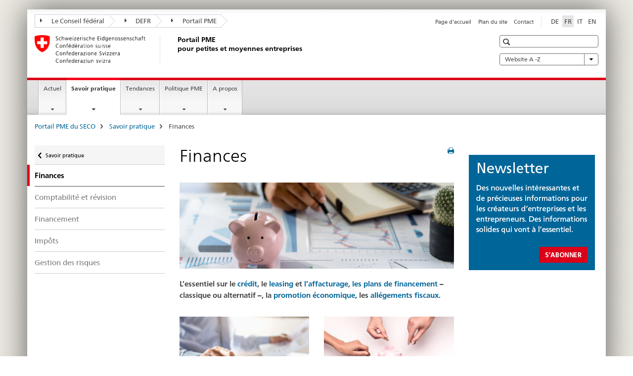

--- FILE ---
content_type: text/html;charset=utf-8
request_url: https://www.kmu.admin.ch/kmu/fr/home/savoir-pratique/finances.html
body_size: 12146
content:

<!DOCTYPE HTML>
<!--[if lt IE 7 ]> <html lang="fr" class="no-js ie6 oldie"> <![endif]-->
<!--[if IE 7 ]> <html lang="fr" class="no-js ie7 oldie"> <![endif]-->
<!--[if IE 8 ]> <html lang="fr" class="no-js ie8 oldie"> <![endif]-->
<!--[if IE 9 ]> <html lang="fr" class="no-js ie9"> <![endif]-->
<!--[if gt IE 9 ]><!--><html lang="fr" class="no-js no-ie"> <!--<![endif]-->


    
<head>
    
    


	
	
		<title>Finances</title>
	
	


<meta charset="utf-8" />
<meta http-equiv="X-UA-Compatible" content="IE=edge" />
<meta name="viewport" content="width=device-width, initial-scale=1.0" />
<meta http-equiv="cleartype" content="on" />


	<meta name="msapplication-TileColor" content="#ffffff"/>
	<meta name="msapplication-TileImage" content="/etc/designs/core/frontend/guidelines/img/ico/mstile-144x144.png"/>
	<meta name="msapplication-config" content="/etc/designs/core/frontend/guidelines/img/ico/browserconfig.xml"/>



	
		<meta name="description" content="L’essentiel sur le crédit, le leasing et l’affacturage, les plans de financement – classique ou alternatif –, la promotion économique, les allégements fiscaux." />
	
	


	<meta name="keywords" content="financement, finances, promotion économique, crédit" />



	<meta name="google-site-verification" content="PM8whpCSn0ynG55rr-lfP3jyKlAEyrhYHl8oUOoLR80" />


<meta name="language" content="fr" />
<meta name="author" content="Portail PME" />




	<!-- current page in other languages -->
	
		<link rel="alternate" type="text/html" href="/kmu/de/home/praktisches-wissen/finanzielles.html" hreflang="de" lang="de"/>
	
		<link rel="alternate" type="text/html" href="/kmu/en/home/concrete-know-how/finances.html" hreflang="en" lang="en"/>
	
		<link rel="alternate" type="text/html" href="/kmu/it/home/consigli-pratici/questioni-finanziarie.html" hreflang="it" lang="it"/>
	
		<link rel="alternate" type="text/html" href="/kmu/fr/home/savoir-pratique/finances.html" hreflang="fr" lang="fr"/>
	




	<meta name="twitter:card" content="summary"/>
	
	
		<meta property="og:url" content="https://www.kmu.admin.ch/kmu/fr/home/savoir-pratique/finances.html"/>
	
	<meta property="og:type" content="article"/>
	
		<meta property="og:title" content="Finances"/>
	
	
		<meta property="og:description" content="Pour tout savoir sur le crédit, le leasing et l’affacturage, les plans de financement – classique ou alternatif–, la promotion économique, les allégements fiscaux, ainsi que la gestion des risques."/>
	
	






    









	<!--style type="text/css" id="antiClickjack">body{display:none !important;}</style-->
	<script type="text/javascript">

		var styleElement = document.createElement('STYLE');
		styleElement.setAttribute('id', 'antiClickjack');
		styleElement.setAttribute('type', 'text/css');
		styleElement.innerHTML = 'body {display:none !important;}';
		document.getElementsByTagName('HEAD')[0].appendChild(styleElement);

		if (self === top) {
			var antiClickjack = document.getElementById("antiClickjack");
			antiClickjack.parentNode.removeChild(antiClickjack);
		} else {
			top.location = self.location;
		}
	</script>




<script src="/etc.clientlibs/clientlibs/granite/jquery.min.js"></script>
<script src="/etc.clientlibs/clientlibs/granite/utils.min.js"></script>



	<script>
		Granite.I18n.init({
			locale: "fr",
			urlPrefix: "/libs/cq/i18n/dict."
		});
	</script>



	<link rel="stylesheet" href="/etc/designs/core/frontend/guidelines.min.css" type="text/css">

	<link rel="stylesheet" href="/etc/designs/core/frontend/modules.min.css" type="text/css">

	
	<link rel="shortcut icon" href="/etc/designs/core/frontend/guidelines/img/ico/favicon.ico">
	<link rel="apple-touch-icon" sizes="57x57" href="/etc/designs/core/frontend/guidelines/img/ico/apple-touch-icon-57x57.png"/>
	<link rel="apple-touch-icon" sizes="114x114" href="/etc/designs/core/frontend/guidelines/img/ico/apple-touch-icon-114x114.png"/>
	<link rel="apple-touch-icon" sizes="72x72" href="/etc/designs/core/frontend/guidelines/img/ico/apple-touch-icon-72x72.png"/>
	<link rel="apple-touch-icon" sizes="144x144" href="/etc/designs/core/frontend/guidelines/img/ico/apple-touch-icon-144x144.png"/>
	<link rel="apple-touch-icon" sizes="60x60" href="/etc/designs/core/frontend/guidelines/img/ico/apple-touch-icon-60x60.png"/>
	<link rel="apple-touch-icon" sizes="120x120" href="/etc/designs/core/frontend/guidelines/img/ico/apple-touch-icon-120x120.png"/>
	<link rel="apple-touch-icon" sizes="76x76" href="/etc/designs/core/frontend/guidelines/img/ico/apple-touch-icon-76x76.png"/>
	<link rel="icon" type="image/png" href="/etc/designs/core/frontend/guidelines/img/ico/favicon-96x96.png" sizes="96x96"/>
	<link rel="icon" type="image/png" href="/etc/designs/core/frontend/guidelines/img/ico/favicon-16x16.png" sizes="16x16"/>
	<link rel="icon" type="image/png" href="/etc/designs/core/frontend/guidelines/img/ico/favicon-32x32.png" sizes="32x32"/>





	
	
	
		<script src="/dam/kmu/gtm/gtmheader.js"></script>
	
	



	<!--[if lt IE 9]>
		<script src="https://cdnjs.cloudflare.com/polyfill/v2/polyfill.js?version=4.8.0"></script>
	<![endif]-->



    



    
        

	

    

</head>


    

<body class="mod mod-layout   skin-layout-template-contentpage">

<div class="mod mod-contentpage">
<ul class="access-keys" role="navigation">
    <li><a href="/kmu/fr/home.html" accesskey="0">Homepage</a></li>
    
    <li><a href="#main-navigation" accesskey="1">Main navigation</a></li>
    
    
    <li><a href="#content" accesskey="2">Content area</a></li>
    
    
    <li><a href="#site-map" accesskey="3">Sitemap</a></li>
    
    
    <li><a href="#search-field" accesskey="4">Search</a></li>
    
</ul>
</div>

<!-- begin: container -->
<div class="container container-main">

    


<header style="background-size: cover; background-image:" role="banner">
	

	<div class="clearfix">
		
			


	



	<nav class="navbar treecrumb pull-left">

		
		
			<h2 class="sr-only">Portail PME</h2>
		

		
			
				<ul class="nav navbar-nav">
				

						

						
						<li class="dropdown">
							
							
								
									<a id="federalAdministration-dropdown" href="#" aria-label="Le Conseil fédéral" class="dropdown-toggle" data-toggle="dropdown"><span class="icon icon--right"></span> Le Conseil fédéral</a>
								
								
							

							
								
								<ul class="dropdown-menu" role="menu" aria-labelledby="federalAdministration-dropdown">
									
										
										<li class="dropdown-header">
											
												
													<a href="https://www.admin.ch/gov/fr/accueil.html" aria-label="Le conseil fédéral admin.ch " target="_blank" title="">Le conseil fédéral admin.ch </a>
												
												
											

											
											
												
													<ul>
														<li>
															
																
																
																
																	<a href="https://www.bk.admin.ch/bk/fr/home.html" aria-label="ChF: Chancellerie fédérale" target="_blank" title=""> ChF: Chancellerie fédérale</a>
																
															
														</li>
													</ul>
												
											
												
													<ul>
														<li>
															
																
																
																
																	<a href="http://www.eda.admin.ch/eda/fr/home.html" aria-label="DFAE: Département fédéral des affaires étrangères" target="_blank" title=""> DFAE: Département fédéral des affaires étrangères</a>
																
															
														</li>
													</ul>
												
											
												
													<ul>
														<li>
															
																
																
																
																	<a href="https://www.edi.admin.ch/edi/fr/home.html" aria-label="DFI: Département fédéral de l&#39;intérieur" target="_blank" title=""> DFI: Département fédéral de l&#39;intérieur</a>
																
															
														</li>
													</ul>
												
											
												
													<ul>
														<li>
															
																
																
																
																	<a href="http://www.ejpd.admin.ch/content/ejpd/fr/home.html" aria-label="DFJP: Département fédéral de justice et police" target="_blank" title=""> DFJP: Département fédéral de justice et police</a>
																
															
														</li>
													</ul>
												
											
												
													<ul>
														<li>
															
																
																
																
																	<a href="https://www.vbs.admin.ch/fr" aria-label="DDPS: Département fédéral de la défense, de la protection de la population et des sports" target="_blank" title=""> DDPS: Département fédéral de la défense, de la protection de la population et des sports</a>
																
															
														</li>
													</ul>
												
											
												
													<ul>
														<li>
															
																
																
																
																	<a href="https://www.efd.admin.ch/efd/fr/home.html" aria-label="DFF: Département fédéral des finances" target="_blank" title=""> DFF: Département fédéral des finances</a>
																
															
														</li>
													</ul>
												
											
												
													<ul>
														<li>
															
																
																
																
																	<a href="https://www.wbf.admin.ch/wbf/fr/home.html" aria-label="DEFR: Département fédéral de l&#39;économie, de la formation et de la recherche" target="_blank" title=""> DEFR: Département fédéral de l&#39;économie, de la formation et de la recherche</a>
																
															
														</li>
													</ul>
												
											
												
													<ul>
														<li>
															
																
																
																
																	<a href="https://www.uvek.admin.ch/uvek/fr/home.html" aria-label="DETEC: Département fédéral de l&#39;environnement, des transports, de l&#39;énergie et de la communication" target="_blank" title=""> DETEC: Département fédéral de l&#39;environnement, des transports, de l&#39;énergie et de la communication</a>
																
															
														</li>
													</ul>
												
											
										</li>
									
								</ul>
							
						</li>
					

						

						
						<li class="dropdown">
							
							
								
									<a id="departement-dropdown" href="#" aria-label="DEFR" class="dropdown-toggle" data-toggle="dropdown"><span class="icon icon--right"></span> DEFR</a>
								
								
							

							
								
								<ul class="dropdown-menu" role="menu" aria-labelledby="departement-dropdown">
									
										
										<li class="dropdown-header">
											
												
													<a href="https://www.wbf.admin.ch/wbf/fr/home.html" aria-label="DEFR: Département fédéral de l&#39;économie, de la formation et de la recherche" target="_blank" title="">DEFR: Département fédéral de l&#39;économie, de la formation et de la recherche</a>
												
												
											

											
											
												
													<ul>
														<li>
															
																
																
																
																	<a href="https://www.konsum.admin.ch/bfk/fr/home.html" aria-label="BFC: Bureau fédéral de la consommation" target="_blank" title=""> BFC: Bureau fédéral de la consommation</a>
																
															
														</li>
													</ul>
												
											
												
													<ul>
														<li>
															
																
																
																
																	<a href="https://www.blw.admin.ch/blw/fr/home.html" aria-label="OFAG: Office fédéral de l&#39;agriculture" target="_blank" title=""> OFAG: Office fédéral de l&#39;agriculture</a>
																
															
														</li>
													</ul>
												
											
												
													<ul>
														<li>
															
																
																
																
																	<a href="https://www.bwo.admin.ch/bwo/fr/home.html" aria-label="OFL: Office fédéral du logement" target="_blank" title=""> OFL: Office fédéral du logement</a>
																
															
														</li>
													</ul>
												
											
												
													<ul>
														<li>
															
																
																
																
																	<a href="https://www.innosuisse.ch/inno/fr/home.html" aria-label="Innosuisse - Agence suisse pour l&#39;encouragement de l&#39;innovation" target="_blank" title=""> Innosuisse - Agence suisse pour l&#39;encouragement de l&#39;innovation</a>
																
															
														</li>
													</ul>
												
											
												
													<ul>
														<li>
															
																
																
																
																	<a href="https://www.preisueberwacher.admin.ch/pue/fr/home.html" aria-label="SPR: Surveillance des prix" target="_blank" title=""> SPR: Surveillance des prix</a>
																
															
														</li>
													</ul>
												
											
												
													<ul>
														<li>
															
																
																
																
																	<a href="https://www.sbfi.admin.ch/sbfi/fr/home.html" aria-label="SEFRI: Secrétariat d&#39;Etat à la formation, à la recherche et à l&#39;innovation" target="_blank" title=""> SEFRI: Secrétariat d&#39;Etat à la formation, à la recherche et à l&#39;innovation</a>
																
															
														</li>
													</ul>
												
											
												
													<ul>
														<li>
															
																
																
																
																	<a href="https://www.seco.admin.ch/seco/fr/home.html" aria-label="SECO: Secrétariat d&#39;Etat à l&#39;économie" target="_blank" title=""> SECO: Secrétariat d&#39;Etat à l&#39;économie</a>
																
															
														</li>
													</ul>
												
											
												
													<ul>
														<li>
															
																
																
																
																	<a href="https://www.weko.admin.ch/weko/fr/home.html" aria-label="COMCO: Commission de la concurrence" target="_blank" title=""> COMCO: Commission de la concurrence</a>
																
															
														</li>
													</ul>
												
											
												
													<ul>
														<li>
															
																
																
																
																	<a href="https://www.zivi.admin.ch/zivi/fr/home.html" aria-label="ZIVI: Organe d&#39;exécution du service civil" target="_blank" title=""> ZIVI: Organe d&#39;exécution du service civil</a>
																
															
														</li>
													</ul>
												
											
										</li>
									
								</ul>
							
						</li>
					

						

						
						<li class="dropdown">
							
							
								
								
									<a id="federalOffice-dropdown" href="#" aria-label="Portail PME" class="dropdown-toggle"><span class="icon icon--right"></span> Portail PME</a>
								
							

							
						</li>
					
				</ul>
			
			
		
	</nav>




		

		
<!-- begin: metanav -->
<section class="nav-services clearfix">
	
	
		


	
	<h2>Finances</h2>

	

		
		

		<nav class="nav-lang">
			<ul>
				
					<li>
						
							
							
								<a href="/kmu/de/home/praktisches-wissen/finanzielles.html" lang="de" title="allemand" aria-label="allemand">DE</a>
							
							
						
					</li>
				
					<li>
						
							
								<a class="active" lang="fr" title="français selected" aria-label="français selected">FR</a>
							
							
							
						
					</li>
				
					<li>
						
							
							
								<a href="/kmu/it/home/consigli-pratici/questioni-finanziarie.html" lang="it" title="italien" aria-label="italien">IT</a>
							
							
						
					</li>
				
					<li>
						
							
							
								<a href="/kmu/en/home/concrete-know-how/finances.html" lang="en" title="anglais" aria-label="anglais">EN</a>
							
							
						
					</li>
				
			</ul>
		</nav>

	


		
		

    
        
            
            

                
                <h2 class="sr-only">Service navigation</h2>

                <nav class="nav-service">
                    <ul>
                        
                        
                            <li><a href="/kmu/fr/home.html" title="Page d'accueil" aria-label="Page d'accueil" data-skipextcss="true">Page d'accueil</a></li>
                        
                            <li><a href="/kmu/fr/home/sitemap.html" title="Plan du site" aria-label="Plan du site" data-skipextcss="true">Plan du site</a></li>
                        
                            <li><a href="/kmu/fr/home/sitemap/kontakt.html" title="Contact" aria-label="Contact" data-skipextcss="true">Contact</a></li>
                        
                    </ul>
                </nav>

            
        
    


	
	
</section>
<!-- end: metanav -->

	</div>

	
		

	
	
		
<div class="mod mod-logo">
    
        
        
            
                <a href="/kmu/fr/home.html" class="brand  hidden-xs" id="logo" title="Portail PME du SECO" aria-label="Portail PME du SECO">
                    
                        
                            <img src="/kmu/fr/_jcr_content/logo/image.imagespooler.png/1581425994376/logo.png" alt="Portail PME"/>
                        
                        
                    
                    <h2 id="logo-desktop-departement">Portail PME <br/>pour petites et moyennes entreprises
                    </h2>
                </a>
                
            
        
    
</div>

	


	

 	
		


	



	
	
		

<div class="mod mod-searchfield">

	
		

		
			

			<!-- begin: sitesearch desktop-->
			<div class="mod mod-searchfield global-search global-search-standard">
				<form action="/kmu/fr/home/suche.html" class="form-horizontal form-search pull-right">
					<h2 class="sr-only"></h2>
					<label for="search-field" class="sr-only"></label>
					<input id="search-field" name="query" class="form-control search-field" type="text" placeholder=""/>
                    <button class="icon icon--search icon--before" tabindex="0" role="button">
                        <span class="sr-only"></span>
                    </button>
                    <button class="icon icon--close icon--after search-reset" tabindex="0" role="button"><span class="sr-only"></span></button>
					<div class="search-results">
						<div class="search-results-list"></div>
					</div>
				</form>
			</div>
			<!-- end: sitesearch desktop-->

		
	

</div>

	



	

	
		


	

<div class="mod mod-themes">
	

		<nav class="navbar yamm yamm--select ddl-to-modal">
			<h2 class="sr-only">Website A -Z</h2>
			<ul>
				<!-- Init dropdown with the `pull-right` class if you want to have your Topics select on the right -->
				<li class="dropdown pull-right">
					<a href="#" class="dropdown-toggle" data-toggle="dropdown">
						Website A -Z <span class="icon icon--bottom"></span>
					</a>
					<!-- begin: flyout -->
					<ul class="dropdown-menu">
						<li>
							<!-- The `yamm-content` can contain any kind of content like tab, table, list, article... -->
							<div class="yamm-content container-fluid">

								
								<div class="row">
									<div class="col-sm-12">
										<button class="yamm-close btn btn-link icon icon--after icon--close pull-right">
											Fermer
										</button>
									</div>
								</div>

								
				                <ul class="nav nav-tabs">
				                	
				                	
				                	
				                		<li><a href="#mf_glossary_tab" data-toggle="tab" data-url="/kmu/fr/_jcr_content/themes.glossaryinit.html">Glossaire</a></li>
				                	
				                </ul>

				                
				                <div class="tab-content">
								

								
								

								
								
									<div class="tab-pane" id="mf_glossary_tab"></div>
									<h2 class="sr-only visible-print-block">Glossaire</h2>
										

								
								</div>
							</div>
						</li>
					</ul>
				</li>
			</ul>
		</nav>


</div>






	

 	


</header>



    


	
	
		

<div class="mod mod-mainnavigation">

	<!-- begin: mainnav -->
	<div class="nav-main yamm navbar" id="main-navigation">

		<h2 class="sr-only">
			Navigation
		</h2>

		
			


<!-- mobile mainnav buttonbar -->
 <section class="nav-mobile">
	<div class="table-row">
		<div class="nav-mobile-header">
			<div class="table-row">
				<span class="nav-mobile-logo">
					
						
							<img src="/kmu/fr/_jcr_content/navigation/icon.imagespooler.png/1573674288725/swiss.png" alt="Schweizerwappen"/>
						
						
					
				</span>
				<h2>
					<a href="/kmu/fr/home.html" title="Portail PME du SECO" aria-label="Portail PME du SECO">Portail PME</a>
				</h2>
			</div>
		</div>
		<div class="table-cell dropdown">
			<a href="#" class="nav-mobile-menu dropdown-toggle" data-toggle="dropdown">
				<span class="icon icon--menu"></span>
			</a>
			<div class="drilldown dropdown-menu" role="menu">
				<div class="drilldown-container">
					<nav class="nav-page-list">
						
							<ul aria-controls="submenu">
								
									
									
										<li>
											
												
												
													<a href="/kmu/fr/home/actuel.html">Actuel</a>
												
											
										</li>
									
								
							</ul>
						
							<ul aria-controls="submenu">
								
									
									
										<li>
											
												
												
													<a href="/kmu/fr/home/savoir-pratique.html">Savoir pratique</a>
												
											
										</li>
									
								
							</ul>
						
							<ul aria-controls="submenu">
								
									
									
										<li>
											
												
												
													<a href="/kmu/fr/home/faits-et-tendances.html">Tendances</a>
												
											
										</li>
									
								
							</ul>
						
							<ul aria-controls="submenu">
								
									
									
										<li>
											
												
												
													<a href="/kmu/fr/home/politique-pme.html">Politique PME</a>
												
											
										</li>
									
								
							</ul>
						
							<ul aria-controls="submenu">
								
									
									
										<li>
											
												
												
													<a href="/kmu/fr/home/a-propos.html">A propos </a>
												
											
										</li>
									
								
							</ul>
						

						<button class="yamm-close-bottom" aria-label="Fermer">
							<span class="icon icon--top" aria-hidden="true"></span>
						</button>
					</nav>
				</div>
			</div>
		</div>
		<div class="table-cell dropdown">
			<a href="#" class="nav-mobile-menu dropdown-toggle" data-toggle="dropdown">
				<span class="icon icon--search"></span>
			</a>
			<div class="dropdown-menu" role="menu">
				
				



	
		


<div class="mod mod-searchfield">

    
        <div class="mod mod-searchfield global-search global-search-mobile">
            <form action="/kmu/fr/home/suche.html" class="form  mod-searchfield-mobile" role="form">
                <h2 class="sr-only"></h2>
                <label for="search-field-phone" class="sr-only">
                    
                </label>
                <input id="search-field-phone" name="query" class="search-input form-control" type="text" placeholder=""/>
                <button class="icon icon--search icon--before" tabindex="0" role="button">
                    <span class="sr-only"></span>
                </button>
                <button class="icon icon--close icon--after search-reset" tabindex="0" role="button"><span class="sr-only"></span></button>

                <div class="search-results">
                    <div class="search-results-list"></div>
                </div>
            </form>
        </div>
    

</div>

	
	


				
			</div>
		</div>
	</div>
</section>

		

		
		<ul class="nav navbar-nav" aria-controls="submenu">

			
			

				
                
				

				<li class="dropdown yamm-fw  ">
					
						
			      		
							<a href="/kmu/fr/home/actuel.html" aria-label="Actuel" class="dropdown-toggle" data-toggle="dropdown" data-url="/kmu/fr/home/aktuell/_jcr_content/par.html">Actuel</a>
							
							<ul class="dropdown-menu" role="menu" aria-controls="submenu">
								<li>
									<div class="yamm-content container-fluid">
										<div class="row">
											<div class="col-sm-12">
												<button class="yamm-close btn btn-link icon icon--after icon--close pull-right">Fermer</button>
											</div>
										</div>
										<div class="row">
											<div class="col-md-12 main-column">

											</div>
										</div>
										<br><br><br>
										<button class="yamm-close-bottom" aria-label="Fermer"><span class="icon icon--top"></span></button>
									</div>
								</li>
							</ul>
						
					
				</li>
			

				
                
				

				<li class="dropdown yamm-fw  current">
					
						
			      		
							<a href="/kmu/fr/home/savoir-pratique.html" aria-label="Savoir pratique" class="dropdown-toggle" data-toggle="dropdown" data-url="/kmu/fr/home/savoir-pratique/_jcr_content/par.html">Savoir pratique<span class="sr-only">current page</span></a>
							
							<ul class="dropdown-menu" role="menu" aria-controls="submenu">
								<li>
									<div class="yamm-content container-fluid">
										<div class="row">
											<div class="col-sm-12">
												<button class="yamm-close btn btn-link icon icon--after icon--close pull-right">Fermer</button>
											</div>
										</div>
										<div class="row">
											<div class="col-md-12 main-column">

											</div>
										</div>
										<br><br><br>
										<button class="yamm-close-bottom" aria-label="Fermer"><span class="icon icon--top"></span></button>
									</div>
								</li>
							</ul>
						
					
				</li>
			

				
                
				

				<li class="dropdown yamm-fw  ">
					
						
			      		
							<a href="/kmu/fr/home/faits-et-tendances.html" aria-label="Tendances" class="dropdown-toggle" data-toggle="dropdown" data-url="/kmu/fr/home/fakten-und-trends/_jcr_content/par.html">Tendances</a>
							
							<ul class="dropdown-menu" role="menu" aria-controls="submenu">
								<li>
									<div class="yamm-content container-fluid">
										<div class="row">
											<div class="col-sm-12">
												<button class="yamm-close btn btn-link icon icon--after icon--close pull-right">Fermer</button>
											</div>
										</div>
										<div class="row">
											<div class="col-md-12 main-column">

											</div>
										</div>
										<br><br><br>
										<button class="yamm-close-bottom" aria-label="Fermer"><span class="icon icon--top"></span></button>
									</div>
								</li>
							</ul>
						
					
				</li>
			

				
                
				

				<li class="dropdown yamm-fw  ">
					
						
			      		
							<a href="/kmu/fr/home/politique-pme.html" aria-label="Politique PME" class="dropdown-toggle" data-toggle="dropdown" data-url="/kmu/fr/home/politique-pme/_jcr_content/par.html">Politique PME</a>
							
							<ul class="dropdown-menu" role="menu" aria-controls="submenu">
								<li>
									<div class="yamm-content container-fluid">
										<div class="row">
											<div class="col-sm-12">
												<button class="yamm-close btn btn-link icon icon--after icon--close pull-right">Fermer</button>
											</div>
										</div>
										<div class="row">
											<div class="col-md-12 main-column">

											</div>
										</div>
										<br><br><br>
										<button class="yamm-close-bottom" aria-label="Fermer"><span class="icon icon--top"></span></button>
									</div>
								</li>
							</ul>
						
					
				</li>
			

				
                
				

				<li class="dropdown yamm-fw  ">
					
						
			      		
							<a href="/kmu/fr/home/a-propos.html" aria-label="A propos " class="dropdown-toggle" data-toggle="dropdown" data-url="/kmu/fr/home/ueber-uns-test/_jcr_content/par.html">A propos </a>
							
							<ul class="dropdown-menu" role="menu" aria-controls="submenu">
								<li>
									<div class="yamm-content container-fluid">
										<div class="row">
											<div class="col-sm-12">
												<button class="yamm-close btn btn-link icon icon--after icon--close pull-right">Fermer</button>
											</div>
										</div>
										<div class="row">
											<div class="col-md-12 main-column">

											</div>
										</div>
										<br><br><br>
										<button class="yamm-close-bottom" aria-label="Fermer"><span class="icon icon--top"></span></button>
									</div>
								</li>
							</ul>
						
					
				</li>
			
		</ul>
	</div>
</div>

	



    

<!-- begin: main -->
<div class="container-fluid hidden-xs">
	<div class="row">
		<div class="col-sm-12">
			
	


<div class="mod mod-breadcrumb">
	<h2 id="br1" class="sr-only">Breadcrumb</h2>
	<ol class="breadcrumb" role="menu" aria-labelledby="br1">
		
			<li><a href="/kmu/fr/home.html" title="Portail PME du SECO" aria-label="Portail PME du SECO">Portail PME du SECO</a><span class="icon icon--greater"></span></li>
		
			<li><a href="/kmu/fr/home/savoir-pratique.html" title="Savoir pratique" aria-label="Savoir pratique">Savoir pratique</a><span class="icon icon--greater"></span></li>
		
		<li class="active" role="presentation">Finances</li>
	</ol>
</div>

	
		</div>
	</div>
</div>



	
	
		<div class="container-fluid">
			

<div class="row">
    <div class="col-sm-4 col-md-3 drilldown">
        

<div class="mod mod-leftnavigation">

		<a href="#collapseSubNav" data-toggle="collapse" class="collapsed visible-xs">Unternavigation</a>
		<div class="drilldown-container">
			<nav class="nav-page-list">
				
					<a href="/kmu/fr/home/savoir-pratique.html" class="icon icon--before icon--less visible-xs">Zurück</a>

					<a href="/kmu/fr/home/savoir-pratique.html" class="icon icon--before icon--less"><span class="sr-only">Zurück zu </span>Savoir pratique</a>
				
				<ul>
					
						
							
								<li class="list-emphasis active">
									<span>Finances</span> <span class="sr-only"></span>
								</li>
							
							
						
					

					
					
					

					
						
							
							
								
									
									
										<li>
											<a href="/kmu/fr/home/savoir-pratique/finances/comptabilite-et-revision.html">Comptabilité et révision</a>
										</li>
									
								
							
						
					
						
							
							
								
									
									
										<li>
											<a href="/kmu/fr/home/savoir-pratique/finances/financement.html">Financement</a>
										</li>
									
								
							
						
					
						
							
							
								
									
									
										<li>
											<a href="/kmu/fr/home/savoir-pratique/finances/impots.html">Impôts</a>
										</li>
									
								
							
						
					
						
							
							
								
									
									
										<li>
											<a href="/kmu/fr/home/savoir-pratique/finances/gestion-risques.html">Gestion des risques</a>
										</li>
									
								
							
						
					
				</ul>
			</nav>
		</div>

</div>

    </div>
    <div class="col-sm-8 col-md-9 main-column" id="content" role="main">
        <div class="row">
            <div class="col-md-8 main-content js-glossary-context">
                

<div class="visible-xs visible-sm">
	<p><a href="#context-sidebar" class="icon icon--before icon--root">Context sidebar</a></p>
</div>

<div class="contentHead">
	



<div class="mod mod-backtooverview">
	
</div>


	
	


	
	
		<a href="javascript:$.printPreview.printPreview()" onclick="" class="icon icon--before icon--print pull-right" title="Imprimer cette page"></a>
	




	
	

<div class="mod mod-contentpage">
    <h1 class="text-inline">Finances</h1>
</div>

</div>	






<div class="mod mod-image">
	
		
		
			
				
				
				
				
					<figure class="">
						<img src="/kmu/fr/home/savoir-pratique/finances/_jcr_content/par/image/image.imagespooler.jpg/1589183499579/finance-financement-controle-comptabilite-impots-banner.jpg" alt="Un homme effectue des calculs &#224; l&apos;aide d&apos;une calculatrice. Au premier plan figure une tirelire en forme de cochon."/>
					</figure>
				
			
		
	
</div>
<div class="mod mod-text">
    
        
        
            <article class="clearfix">
                
                    <p><b>L’essentiel sur le <a href="/kmu/fr/home/savoir-pratique/finances/financement/financement-par-emprunt.html">crédit</a>, le <a href="/kmu/fr/home/savoir-pratique/finances/financement/formes-speciales/leasing.html">leasing</a> et <a href="/kmu/fr/home/savoir-pratique/finances/financement/formes-speciales/factoring.html">l’affacturage</a>, <a href="/kmu/fr/home/savoir-pratique/finances/financement.html">les plans de financement</a> – classique ou alternatif –, la <a href="/kmu/fr/home/savoir-pratique/adresses-et-liens-utiles/promotion-economique.html">promotion économique</a>, les <a href="/kmu/fr/home/savoir-pratique/finances/financement/aides-publiques-pour-financement/allegements-fiscaux-politique-regionale.html">allégements fiscaux</a>.</b></p>

                
                
            </article>
        
    
</div>



	<div class="mod mod-teaserlist" id="" data-connectors="teaserList_9f1954f880fde6240abadd52770e4dcc" data-paging-enabled="false">
		
		
		
		




    
<input class="add-param" type="hidden" name="_charset_" value="UTF-8" />
<input type="hidden" class="add-param" name="teaserlistid" value="teaserList_9f1954f880fde6240abadd52770e4dcc" aria-hidden="true">
<input type="hidden" class="add-param" name="fulltext" value="" aria-hidden="true">
<input type="hidden" class="add-param" name="datefrom" value="" aria-hidden="true">
<input type="hidden" class="add-param" name="dateto" value="" aria-hidden="true">
<input type="hidden" class="add-param" name="tags" value="" aria-hidden="true">



    
    
        
            <div class="row">
            
                
                <div class="col-sm-6">
                
                <div class="mod mod-teaser clearfix ">
                
                    
                        
                        
                        
                            
                            
                                <figure>
                                    <a href="/kmu/fr/home/savoir-pratique/finances/comptabilite-et-revision.html" data-skipextcss="true"><img src="/kmu/fr/home/savoir-pratique/finances/comptabilite-et-revision/_jcr_content/image.imagespooler.jpg/1620038600764/588.1000/comptabilite-revision-activite-commerciale-finances-teaser.png" alt="Un homme effectue des calculs &#224; l&apos;aide d&apos;une calculatrice."/></a>
                                </figure>
                            
                        
                    
                

                
                
                
                    
                        <h3>
                        <a href="/kmu/fr/home/savoir-pratique/finances/comptabilite-et-revision.html" title="Comptabilit&eacute; et r&eacute;vision: tout savoir les finances et le controlling" aria-label="Comptabilit&eacute; et r&eacute;vision: tout savoir les finances et le controlling" data-skipextcss="true">Comptabilit&eacute; et r&eacute;vision: tout savoir les finances et le controlling</a>
                        </h3>
                    
                    
                

                
                
                    <div class="wrapper">
                        <div>Une comptabilit&eacute; correcte est un passage oblig&eacute; pour tout succ&egrave;s commercial. Conseils et astuces &agrave; foison, et quelques liens pour aller plus loin.</div>
                    </div>
                
                
                </div>
                </div>
            
                
                <div class="col-sm-6">
                
                <div class="mod mod-teaser clearfix ">
                
                    
                        
                        
                        
                            
                            
                                <figure>
                                    <a href="/kmu/fr/home/savoir-pratique/finances/financement.html" data-skipextcss="true"><img src="/kmu/fr/home/savoir-pratique/finances/financement/_jcr_content/image.imagespooler.jpg/1589186923037/588.1000/financement-credits-bancaires-fonds-propres-crowdfunding-teaser.png" alt="Six mains d&#233;posent chacune une pi&#232;ce dans une tirelire en forme de cochon."/></a>
                                </figure>
                            
                        
                    
                

                
                
                
                    
                        <h3>
                        <a href="/kmu/fr/home/savoir-pratique/finances/financement.html" title="Financement: vue d&rsquo;ensemble des sources de financement" aria-label="Financement: vue d&rsquo;ensemble des sources de financement" data-skipextcss="true">Financement: vue d&rsquo;ensemble des sources de financement</a>
                        </h3>
                    
                    
                

                
                
                    <div class="wrapper">
                        <div>Le financement est essentiel pour cr&eacute;er une entreprise ou d&eacute;velopper une activit&eacute;. La pr&eacute;sente vue d&rsquo;ensemble, qui d&eacute;taille les diff&eacute;rentes sources de financement, offre une bonne entr&eacute;e en mati&egrave;re.</div>
                    </div>
                
                
                </div>
                </div>
            
            </div>
        
            <div class="row">
            
                
                <div class="col-sm-6">
                
                <div class="mod mod-teaser clearfix ">
                
                    
                        
                        
                        
                            
                            
                                <figure>
                                    <a href="/kmu/fr/home/savoir-pratique/finances/impots.html" data-skipextcss="true"><img src="/kmu/fr/home/savoir-pratique/finances/impots/_jcr_content/image.imagespooler.jpg/1589187303423/588.1000/impots-independants-tva-teaser.png" alt="Trois blocs en bois marqu&#233;s des lettres t, a et x sont pos&#233;s sur un carnet. Au premier plan figure une calculatrice et un stylo."/></a>
                                </figure>
                            
                        
                    
                

                
                
                
                    
                        <h3>
                        <a href="/kmu/fr/home/savoir-pratique/finances/impots.html" title="La liste des imp&ocirc;ts pour les entrepreneurs" aria-label="La liste des imp&ocirc;ts pour les entrepreneurs" data-skipextcss="true">La liste des imp&ocirc;ts pour les entrepreneurs</a>
                        </h3>
                    
                    
                

                
                
                    <div class="wrapper">
                        <div>Les entrepreneurs ind&eacute;pendants, les soci&eacute;t&eacute;s anonymes et les soci&eacute;t&eacute;s &agrave; responsabilit&eacute; limit&eacute;e ont l'obligation de payer des imp&ocirc;ts &agrave; l'Etat.</div>
                    </div>
                
                
                </div>
                </div>
            
                
                <div class="col-sm-6">
                
                <div class="mod mod-teaser clearfix ">
                
                    
                        
                        
                        
                            
                            
                                <figure>
                                    <a href="/kmu/fr/home/savoir-pratique/finances/gestion-risques.html" data-skipextcss="true"><img src="/kmu/fr/home/savoir-pratique/finances/gestion-risques/_jcr_content/image.imagespooler.jpg/1589187380913/588.1000/risque-gestion-strategie-projet-teaser.png" alt="Une femme retient un jeu de domino avec sa main."/></a>
                                </figure>
                            
                        
                    
                

                
                
                
                    
                        <h3>
                        <a href="/kmu/fr/home/savoir-pratique/finances/gestion-risques.html" title="La gestion des risques strat&eacute;giques et op&eacute;rationnels" aria-label="La gestion des risques strat&eacute;giques et op&eacute;rationnels" data-skipextcss="true">La gestion des risques strat&eacute;giques et op&eacute;rationnels</a>
                        </h3>
                    
                    
                

                
                
                    <div class="wrapper">
                        <div>La gestion strat&eacute;gique et op&eacute;rationnelle des risques expliqu&eacute;e simplement. Aide &agrave; identifier les opportunit&eacute;s et &agrave; &eacute;viter les risques. Informez-vous d&egrave;s &agrave; pr&eacute;sent.</div>
                    </div>
                
                
                </div>
                </div>
            
            </div>
        
    





		
	</div>





    
        
    


		






<div class="mod mod-backtooverview">
	
</div>




<div class="clearfix">
	





	
	
	
		
	






	<p class="pull-left">
		
		

		
			<small>
				<span class="text-dimmed">Dernière modification&nbsp;25.08.2021</span>
			</small>
		
	</p>


	
	


	<p class="pull-right">
		<small>
			
				<a href="#" class="icon icon--before icon--power hidden-print">
					Début de la page
				</a>
			
		</small>
	</p>
 
</div>


	
		


	

	
<div class="mod mod-socialshare">
	

	<div class="social-sharing" aria-labelledby="social_share">
		<label id="social_share" class="sr-only">Social share</label>
		
			<a href="#" aria-label="Facebook" data-analytics="facebook" onclick="window.open('https://www.facebook.com/sharer/sharer.php?u='+encodeURIComponent(location.href), 'share-dialog', 'width=626,height=436'); return false;">
				<img src="/etc/designs/core/frontend/guidelines/img/FB-f-Logo__blue_29.png" width="16px" height="16px" alt="">
			</a>
		
		
		
			<a href="#" aria-label="Twitter" data-analytics="twitter" onclick="window.open('http://twitter.com/share?text='+encodeURIComponent('Finances')+'&url='+encodeURIComponent(location.href), 'share-dialog', 'width=626,height=436'); return false;">
				<img src="/etc/designs/core/frontend/guidelines/img/Twitter_logo_blue.png" width="16px" height="16px" alt="">
			</a>
		

		
			<a href="#" aria-label="Xing" data-analytics="xing" onclick="window.open('https://www.xing.com/spi/shares/new?url='+encodeURIComponent(location.href), 'share-dialog', 'width=600,height=450'); return false;">
				<img src="/etc/designs/core/frontend/assets/img/ico-xing.png" width="16px" height="16px" alt=""/>
			</a>
		

		
			<a href="#" aria-label="LinkedIn" data-analytics="linkedin" onclick="window.open('https://www.linkedin.com/shareArticle?mini=true&url='+encodeURIComponent(location.href), 'share-dialog', 'width=600,height=450'); return false;">
				<img src="/etc/designs/core/frontend/assets/img/ico-linkedin.png" width="16px" height="16px" alt=""/>
			</a>
		
	</div>
</div>

	
	

	

            </div>
            <div class="col-md-4">
                


<div class="context-column">
	
		
			<a name="context-sidebar"></a>
						
		





	
		
		
			<div class="mod mod-contactbox">
				
					
						
					
					
				
			</div>
		
	


	
	
		



	<div class="mod mod-basket">
		<aside class="cart">
			<h4>
				Panier
			</h4>
			<ul class="list-unstyled order-list js-order-list">
			</ul>
			
		</aside>
		<script type="text/template" id="order-list-template">
			{{ for(var i=0,item;i<data.length;i++) {
				index = i+1; item = data[i];
			}}
				<li class="clearfix" id="{{= item.id }}">
					<span class="pull-left">{{= item.quantity }}x {{= item.productTitle }}</span>
					<a class="storage-delete pull-right" href="#">
						<span class="icon icon--after icon--trash"></span>
					</a>
					<input type="hidden" name="order_{{= index }}_productTitle" value="{{= item.productTitle }}" />
					<input type="hidden" name="order_{{= index }}_quantity" value="{{= item.quantity }}" />
					<input type="hidden" name="order_{{= index }}_productId" value="{{= item.productId }}" />
					<input type="text" name="genericKeyValueParameter" value="{{= item.productTitle + "##" }}{{= item.quantity }}x" />
				</li>
			{{ } }}
		</script>
	</div>

	
	
	

	


<div class="mod mod-teaser">



    
    
        
            
            

            
            
                

                
                
                <div>
                    <div class="clearfix  ">
                        
                        
                            
                            
                                <a href="/kmu/fr/home/actuel/kmu-newsletter/informations.html" target="_blank" data-skipextcss="true"><img src="/kmu/fr/home/savoir-pratique/finances/_jcr_content/contextpar/teaser/image.imagespooler.png/1573680334308/seco_newsletter_fr.png" alt="des nouvelles int&#233;ressantes et de pr&#233;cieuses informations pour les cr&#233;ateurs d&apos;entreprise et les entrpreneurs."/></a>
                            
                        
                        
                        
                        
                            
                            
                                
                            
                        
                        
                        
                    </div>
                </div>
            
        
    

</div>



    
        
    



</div>

            </div>
        </div>
    </div>

</div>

		</div>
	

<!-- end: main -->


    <span class="visible-print">https://www.kmu.admin.ch/content/kmu/fr/home/savoir-pratique/finances.html</span>

    
<footer role="contentinfo">
	<h2 class="sr-only">Footer</h2>

  

  
	<a name="context-sidebar"></a>
  

  
  

  	

    
        
            <div class="container-fluid footer-service">
                <h3>Portail PME</h3>
                <nav>
                    <ul>
                        
                        
                            <li><a href="/kmu/fr/home.html" title="Page d'accueil" aria-label="Page d'accueil">Page d'accueil</a></li>
                        
                            <li><a href="/kmu/fr/home/sitemap.html" title="Plan du site" aria-label="Plan du site">Plan du site</a></li>
                        
                            <li><a href="/kmu/fr/home/sitemap/kontakt.html" title="Contact" aria-label="Contact">Contact</a></li>
                        
                    </ul>
                </nav>
            </div>
        
    



	

    	
			
			
				
					
<div class="site-map">
	<h2 class="sr-only">Footer</h2>

	<a href="#site-map" data-target="#site-map" data-toggle="collapse" class="site-map-toggle collapsed">Sitemap</a>

	<div class="container-fluid" id="site-map">
		<div class="col-sm-6 col-md-3">
			


<div class="mod mod-linklist">
	
	



	
		
		
			
				
					
						
					
					
				

				
					
					
						<h3>Actuel</h3>
					
				

			
			
			
				
				
					<ul class="list-unstyled">
						
							<li>
								
									
										<a href="/kmu/fr/home/actuel/news.html" title="News" aria-label="News" data-skipextcss="true">News</a>
									
									
								
							</li>
						
							<li>
								
									
										<a href="/kmu/fr/home/actuel/theme-du-mois.html" title="Th&egrave;me du mois" aria-label="Th&egrave;me du mois" data-skipextcss="true">Th&egrave;me du mois</a>
									
									
								
							</li>
						
							<li>
								
									
										<a href="/kmu/fr/home/actuel/interviews.html" title="Interviews" aria-label="Interviews" data-skipextcss="true">Interviews</a>
									
									
								
							</li>
						
							<li>
								
									
										<a href="/kmu/fr/home/actuel/kmu-newsletter.html" title="Newsletter PME" aria-label="Newsletter PME" data-skipextcss="true">Newsletter PME</a>
									
									
								
							</li>
						
							<li>
								
									
										<a href="/kmu/fr/home/actuel/calendrier-des-manifestations.html" title="Calendrier des manifestations" aria-label="Calendrier des manifestations" data-skipextcss="true">Calendrier des manifestations</a>
									
									
								
							</li>
						
							<li>
								
									
										<a href="/kmu/fr/home/actuel/modifications-legislatives.html" title="Modifications l&eacute;gislatives" aria-label="Modifications l&eacute;gislatives" data-skipextcss="true">Modifications l&eacute;gislatives</a>
									
									
								
							</li>
						
					</ul>
				
			
			
		
	



	
</div>

		</div>
		<div class="col-sm-6 col-md-3">
			


<div class="mod mod-linklist">
	
	



	
		
		
			
				
					
						
					
					
				

				
					
					
						<h3>Création</h3>
					
				

			
			
			
				
				
					<ul class="list-unstyled">
						
							<li>
								
									
										<a href="/kmu/fr/home/savoir-pratique/creation-pme/differentes-formes-juridiques.html" title="Les diff&eacute;rentes formes juridiques" aria-label="Les diff&eacute;rentes formes juridiques" data-skipextcss="true">Les diff&eacute;rentes formes juridiques</a>
									
									
								
							</li>
						
							<li>
								
									
										<a href="/kmu/fr/home/savoir-pratique/creation-pme/creation-entreprise/choisir-une-forme-juridique.html" title="Choisir une forme juridique" aria-label="Choisir une forme juridique" data-skipextcss="true">Choisir une forme juridique</a>
									
									
								
							</li>
						
							<li>
								
									
										<a href="/kmu/fr/home/savoir-pratique/creation-pme/creation-entreprise/premiers-pas.html" title="Premiers pas" aria-label="Premiers pas" data-skipextcss="true">Premiers pas</a>
									
									
								
							</li>
						
							<li>
								
									
										<a href="/kmu/fr/home/savoir-pratique/creation-pme/creation-entreprise/registre-du-commerce.html" title="Registre du commerce" aria-label="Registre du commerce" data-skipextcss="true">Registre du commerce</a>
									
									
								
							</li>
						
							<li>
								
									
										<a href="/kmu/fr/home/savoir-pratique/creation-pme/creation-entreprise/premiers-pas/demarrage-bien-planifie/business-plan.html" title="Business plan" aria-label="Business plan" data-skipextcss="true">Business plan</a>
									
									
								
							</li>
						
							<li>
								
									
										<a href="/kmu/fr/home/savoir-pratique/creation-pme/creation-entreprise/ressortissants-etrangers.html" title="Ressortissants &eacute;trangers" aria-label="Ressortissants &eacute;trangers" data-skipextcss="true">Ressortissants &eacute;trangers</a>
									
									
								
							</li>
						
					</ul>
				
			
			
		
	



	
</div>

		</div>
		<div class="col-sm-6 col-md-3">
			


<div class="mod mod-linklist">
	
	



	
		
		
			
				
					
						
					
					
				

				
					
					
						<h3>Personnel</h3>
					
				

			
			
			
				
				
					<ul class="list-unstyled">
						
							<li>
								
									
										<a href="/kmu/fr/home/savoir-pratique/personnel/gestion-personnel.html" title="Gestion du personnel" aria-label="Gestion du personnel" data-skipextcss="true">Gestion du personnel</a>
									
									
								
							</li>
						
							<li>
								
									
										<a href="/kmu/fr/home/savoir-pratique/personnel/gestion-personnel/recruter-du-personnel.html" title="Recruter du personnel" aria-label="Recruter du personnel" data-skipextcss="true">Recruter du personnel</a>
									
									
								
							</li>
						
							<li>
								
									
										<a href="/kmu/fr/home/savoir-pratique/personnel/gestion-personnel/obligations-employeur.html" title="Obligations de l'employeur" aria-label="Obligations de l'employeur" data-skipextcss="true">Obligations de l'employeur</a>
									
									
								
							</li>
						
							<li>
								
									
										<a href="/kmu/fr/home/savoir-pratique/personnel/droit-du-travail.html" title="Droit du travail" aria-label="Droit du travail" data-skipextcss="true">Droit du travail</a>
									
									
								
							</li>
						
							<li>
								
									
										<a href="/kmu/fr/home/savoir-pratique/personnel/sante-securite.html" title="Sant&eacute; et s&eacute;curit&eacute;" aria-label="Sant&eacute; et s&eacute;curit&eacute;" data-skipextcss="true">Sant&eacute; et s&eacute;curit&eacute;</a>
									
									
								
							</li>
						
							<li>
								
									
										<a href="/kmu/fr/home/savoir-pratique/personnel/gestion-personnel/formation-du-personnel.html" title="Formation du personnel" aria-label="Formation du personnel" data-skipextcss="true">Formation du personnel</a>
									
									
								
							</li>
						
					</ul>
				
			
			
		
	



	
</div>

		</div>
		<div class="col-sm-6 col-md-3">
			


<div class="mod mod-linklist">
	
	



	
		
		
			
				
					
						
					
					
				

				
					
					
						<h3>Finances</h3>
					
				

			
			
			
				
				
					<ul class="list-unstyled">
						
							<li>
								
									
										<a href="/kmu/fr/home/savoir-pratique/finances/comptabilite-et-revision.html" title="Comptabilit&eacute; et r&eacute;vision" aria-label="Comptabilit&eacute; et r&eacute;vision" data-skipextcss="true">Comptabilit&eacute; et r&eacute;vision</a>
									
									
								
							</li>
						
							<li>
								
									
										<a href="/kmu/fr/home/savoir-pratique/finances/financement/financement-par-emprunt.html" title="Financement par emprunt " aria-label="Financement par emprunt " data-skipextcss="true">Financement par emprunt </a>
									
									
								
							</li>
						
							<li>
								
									
										<a href="/kmu/fr/home/savoir-pratique/finances/financement/fonds-propres.html" title="Financement par apport de fonds propres" aria-label="Financement par apport de fonds propres" data-skipextcss="true">Financement par apport de fonds propres</a>
									
									
								
							</li>
						
							<li>
								
									
										<a href="/kmu/fr/home/savoir-pratique/finances/financement/formes-speciales.html" title="Formes sp&eacute;ciales de financement externe" aria-label="Formes sp&eacute;ciales de financement externe" data-skipextcss="true">Formes sp&eacute;ciales de financement externe</a>
									
									
								
							</li>
						
							<li>
								
									
										<a href="/kmu/fr/home/savoir-pratique/finances/impots.html" title="Imp&ocirc;ts" aria-label="Imp&ocirc;ts" data-skipextcss="true">Imp&ocirc;ts</a>
									
									
								
							</li>
						
							<li>
								
									
										<a href="/kmu/fr/home/savoir-pratique/finances/gestion-risques.html" title="Gestion des risques" aria-label="Gestion des risques" data-skipextcss="true">Gestion des risques</a>
									
									
								
							</li>
						
					</ul>
				
			
			
		
	



	
</div>

		</div>
		<div class="col-sm-6 col-md-3">
			


<div class="mod mod-linklist">
	
	



	
		
		
			
				
					
						
					
					
				

				
					
					
						<h3>Succession</h3>
					
				

			
			
			
				
				
					<ul class="list-unstyled">
						
							<li>
								
									
										<a href="/kmu/fr/home/savoir-pratique/succession-cessation-d-activite/transmission-entreprise/reprendre-une-entreprise.html" title="Reprendre une entreprise" aria-label="Reprendre une entreprise" data-skipextcss="true">Reprendre une entreprise</a>
									
									
								
							</li>
						
							<li>
								
									
										<a href="/kmu/fr/home/savoir-pratique/succession-cessation-d-activite/transmission-entreprise.html" title="Transmission de l'entreprise" aria-label="Transmission de l'entreprise" data-skipextcss="true">Transmission de l'entreprise</a>
									
									
								
							</li>
						
							<li>
								
									
										<a href="/kmu/fr/home/savoir-pratique/succession-cessation-d-activite/transmission-entreprise/evaluer-l_entreprise.html" title="Evaluer l&rsquo;entreprise" aria-label="Evaluer l&rsquo;entreprise" data-skipextcss="true">Evaluer l&rsquo;entreprise</a>
									
									
								
							</li>
						
							<li>
								
									
										<a href="/kmu/fr/home/savoir-pratique/succession-cessation-d-activite/fin-entreprise.html" title="Fin de l'entreprise" aria-label="Fin de l'entreprise" data-skipextcss="true">Fin de l'entreprise</a>
									
									
								
							</li>
						
					</ul>
				
			
			
		
	



	
</div>

		</div>
		<div class="col-sm-6 col-md-3">
			


<div class="mod mod-linklist">
	
	



	
		
		
			
				
					
						
					
					
				

				
					
					
						<h3>Gestion PME</h3>
					
				

			
			
			
				
				
					<ul class="list-unstyled">
						
							<li>
								
									
										<a href="/kmu/fr/home/savoir-pratique/gestion-pme/propriete-intellectuelle.html" title="Propri&eacute;t&eacute; intellectuelle" aria-label="Propri&eacute;t&eacute; intellectuelle" data-skipextcss="true">Propri&eacute;t&eacute; intellectuelle</a>
									
									
								
							</li>
						
							<li>
								
									
										<a href="/kmu/fr/home/savoir-pratique/gestion-pme/e-commerce.html" title="E-commerce" aria-label="E-commerce" data-skipextcss="true">E-commerce</a>
									
									
								
							</li>
						
							<li>
								
									
										<a href="/kmu/fr/home/savoir-pratique/gestion-pme/marketing.html" title="Marketing" aria-label="Marketing" data-skipextcss="true">Marketing</a>
									
									
								
							</li>
						
							<li>
								
									
										<a href="/kmu/fr/home/savoir-pratique/gestion-pme/reseaux-sociaux.html" title="R&eacute;seaux sociaux" aria-label="R&eacute;seaux sociaux" data-skipextcss="true">R&eacute;seaux sociaux</a>
									
									
								
							</li>
						
							<li>
								
									
										<a href="/kmu/fr/home/savoir-pratique/gestion-pme/infrastructure-ti.html" title="Infrastructure et TI" aria-label="Infrastructure et TI" data-skipextcss="true">Infrastructure et TI</a>
									
									
								
							</li>
						
							<li>
								
									
										<a href="/kmu/fr/home/savoir-pratique/gestion-pme/marches-publics.html" title="March&eacute;s publics" aria-label="March&eacute;s publics" data-skipextcss="true">March&eacute;s publics</a>
									
									
								
							</li>
						
					</ul>
				
			
			
		
	



	
</div>

		</div>
		<div class="col-sm-6 col-md-3">
			


<div class="mod mod-linklist">
	
	



	
		
		
			
				
					
						
					
					
				

				
					
					
						<h3>Tendances</h3>
					
				

			
			
			
				
				
					<ul class="list-unstyled">
						
							<li>
								
									
										<a href="/kmu/fr/home/faits-et-tendances/Cybers%C3%A9curit%C3%A9.html" title="Cybers&eacute;curit&eacute;" aria-label="Cybers&eacute;curit&eacute;" data-skipextcss="true">Cybers&eacute;curit&eacute;</a>
									
									
								
							</li>
						
							<li>
								
									
										<a href="/kmu/fr/home/faits-et-tendances/digitalisation.html" title="Digitalisation" aria-label="Digitalisation" data-skipextcss="true">Digitalisation</a>
									
									
								
							</li>
						
							<li>
								
									
										<a href="/kmu/fr/home/faits-et-tendances/big-data.html" title="Big Data" aria-label="Big Data" data-skipextcss="true">Big Data</a>
									
									
								
							</li>
						
							<li>
								
									
										<a href="/kmu/fr/home/faits-et-tendances/blockchain.html" title="Blockchain" aria-label="Blockchain" data-skipextcss="true">Blockchain</a>
									
									
								
							</li>
						
							<li>
								
									
										<a href="/kmu/fr/home/faits-et-tendances/internet-of-things.html" title="Internet des objets (IoT)" aria-label="Internet des objets (IoT)" data-skipextcss="true">Internet des objets (IoT)</a>
									
									
								
							</li>
						
							<li>
								
									
										<a href="/kmu/fr/home/faits-et-tendances/responsabilite-societale-des-entreprises-rse.html" title="Responsabilit&eacute; soci&eacute;tale des entreprises RSE" aria-label="Responsabilit&eacute; soci&eacute;tale des entreprises RSE" data-skipextcss="true">Responsabilit&eacute; soci&eacute;tale des entreprises RSE</a>
									
									
								
							</li>
						
					</ul>
				
			
			
		
	



	
</div>

		</div>
		<div class="col-sm-6 col-md-3">
			


<div class="mod mod-linklist">
	
	



	
		
		
			
				
					
						
					
					
				

				
					
					
						<h3>Services en ligne  </h3>
					
				

			
			
			
				
				
					<ul class="list-unstyled">
						
							<li>
								
									
										<a href="https://www.easygov.swiss" aria-label="EasyGov.swiss &ndash; le guichet en ligne destin&eacute; aux entreprises" target="_blank" title="">EasyGov.swiss &ndash; le guichet en ligne destin&eacute; aux entreprises</a>
									
									
								
							</li>
						
							<li>
								
									
										<a href="https://online-services.admin.ch/fr" aria-label="Services en ligne" target="_blank" title="">Services en ligne</a>
									
									
								
							</li>
						
							<li>
								
									
										<a href="https://online-services.admin.ch/fr/recherche?canton=987" aria-label="Services en ligne f&eacute;d&eacute;raux" target="_blank" title="">Services en ligne f&eacute;d&eacute;raux</a>
									
									
								
							</li>
						
							<li>
								
									
										<a href="https://online-services.admin.ch/fr/recherche?canton=-1" aria-label="Services en ligne cantonaux " target="_blank" title="">Services en ligne cantonaux </a>
									
									
								
							</li>
						
					</ul>
				
			
			
		
	



	
</div>

		</div>
	</div>
</div>
				
			
		
    


  	<div class="container-fluid">
  		
	


	
		
			
				<h3>Rester informé</h3>
			

			<nav class="links-social" aria-labelledby="social_media">
				<label id="social_media" class="sr-only">Social media links</label>
				<ul>
					
						<li><a href="/kmu/fr/home/actuel/kmu-newsletter/informations.html" class="icon icon--before  icon icon--before icon--message" target="_blank" title="s'abonner &agrave; la newsletter" aria-label="s'abonner &agrave; la newsletter">s'abonner &agrave; la newsletter</a></li>
					
						<li><a href="https://www.linkedin.com/company/easygovswiss/" class="icon icon--before  icon icon--before fa fa-linkedin" target="_blank" aria-label="Linkedin EasyGov et Portail PME" title="">Linkedin EasyGov et Portail PME</a></li>
					
						<li><a href="https://www.facebook.com/EasyGov.swiss/" class="icon icon--before  icon icon--before icon--facebook" target="_blank" aria-label="Facebook EasyGov et Portail PME" title="">Facebook EasyGov et Portail PME</a></li>
					
				</ul>
			</nav>
		
		
	



		
	

<div class="mod mod-cobranding">
    
        
            
        
        
    
</div>




  		<!-- begin: logo phone -->
		
			
			

	
		
<div class="mod mod-logo">
	
	
		
			<hr class="footer-line visible-xs">
			<img src="/kmu/fr/_jcr_content/logo/image.imagespooler.png/1581425994376/logo.png" class="visible-xs" alt="Portail PME"/>
		
		
	
	
</div>
	
	


			
		
	 	<!-- end: logo phone -->
  	</div>

    

<div class="footer-address">
	

	<span class="hidden-xs">Portail PME</span>


	

	
		
			<nav class="pull-right">
				<ul>
					
						<li><a href="https://www.admin.ch/gov/fr/accueil/conditions-utilisation.html" target="_blank" aria-label="Bases l&eacute;gales" title="">Bases l&eacute;gales</a></li>
					
						<li><a href="/kmu/fr/home/sitemap/impressum.html" title="Impressum" aria-label="Impressum" data-skipextcss="true">Impressum</a></li>
					
						<li><a href="/kmu/fr/home/sitemap/kontakt.html" title="Contacts" aria-label="Contacts" data-skipextcss="true">Contacts</a></li>
					
				</ul>
			</nav>
		
		
	


</div>


  
  

</footer>        


    <div class="modal" id="nav_modal_rnd">
        <!-- modal -->
    </div>

</div>
<!-- end: container -->



<script src="/etc.clientlibs/clientlibs/granite/jquery/granite/csrf.min.js"></script>
<script src="/etc/clientlibs/granite/jquery/granite/csrf.min.js"></script>



	<script type="text/javascript" src="/etc/designs/core/frontend/modules.js"></script>



	
	
	
		<script src="/dam/kmu/gtm/gtmbody.js"></script>
	
	
	
	
		<script src="/dam/kmu/scripts/siteimprove_analytics.js"></script>
	
	



	





	<!-- [base64] -->





 
	




	<!-- Matomo -->
<script type="text/javascript">
  var _paq = window._paq || [];
  /* tracker methods like "setCustomDimension" should be called before "trackPageView" */
  _paq.push(['trackPageView']);
  _paq.push(['enableLinkTracking']);
  (function() {
    var u="https://analytics.bit.admin.ch/";
    _paq.push(['setTrackerUrl', u+'matomo.php']);
    _paq.push(['setSiteId', '25']);
    var d=document, g=d.createElement('script'), s=d.getElementsByTagName('script')[0];
    g.type='text/javascript'; g.async=true; g.defer=true; g.src=u+'matomo.js'; s.parentNode.insertBefore(g,s);
  })();
</script>
<!-- End Matomo Code -->






</body>

    

</html>


--- FILE ---
content_type: text/html;charset=utf-8
request_url: https://www.kmu.admin.ch/kmu/fr/home/aktuell/_jcr_content/par.html
body_size: 1543
content:

<div class="mod mod-text">
    
        
        
            <article class="clearfix">
                
                    <h2>Actuel</h2>
<p><b>Récentes études liées au monde des PME, manifestations importantes ou encore conseils d’entrepreneurs: cette rubrique rassemble tous les articles d’actualité publiés sur le Portail PME.</b></p>

                
                
            </article>
        
    
</div>



	<div class="mod mod-teaserlist" id="" data-connectors="teaserList_0fcd9287d6059bea78ceb597107ab720" data-paging-enabled="false">
		
		
		
		




    
<input class="add-param" type="hidden" name="_charset_" value="UTF-8" />
<input type="hidden" class="add-param" name="teaserlistid" value="teaserList_0fcd9287d6059bea78ceb597107ab720" aria-hidden="true">
<input type="hidden" class="add-param" name="fulltext" value="" aria-hidden="true">
<input type="hidden" class="add-param" name="datefrom" value="" aria-hidden="true">
<input type="hidden" class="add-param" name="dateto" value="" aria-hidden="true">
<input type="hidden" class="add-param" name="tags" value="" aria-hidden="true">



    
    
        
            <div class="row">
            
                
                <div class="col-md-3 col-sm-6">
                
                <div class="mod mod-teaser clearfix ">
                
                    
                        
                        
                        
                            
                            
                        
                    
                

                
                
                
                    
                        <h3>
                        <a href="/kmu/fr/home/actuel/news.html" title="News" aria-label="News" data-skipextcss="true">News</a>
                        </h3>
                    
                    
                

                
                
                    <div class="wrapper">
                        <div>Les nouveaut&eacute;s relatives &agrave; la situation &eacute;conomique et aux &eacute;volutions dans l'environnement des PME paraissent tous les mercredis.<br/><br/><br/></div>
                    </div>
                
                
                </div>
                </div>
            
                
                <div class="col-md-3 col-sm-6">
                
                <div class="mod mod-teaser clearfix ">
                
                    
                        
                        
                        
                            
                            
                        
                    
                

                
                
                
                    
                        <h3>
                        <a href="/kmu/fr/home/actuel/theme-du-mois.html" title="Th&egrave;me du mois" aria-label="Th&egrave;me du mois" data-skipextcss="true">Th&egrave;me du mois</a>
                        </h3>
                    
                    
                

                
                
                    <div class="wrapper">
                        <div>Informations d&eacute;taill&eacute;es sur un sujet relatif aux PME.</div>
                    </div>
                
                
                </div>
                </div>
            
                
                <div class="col-md-3 col-sm-6">
                
                <div class="mod mod-teaser clearfix ">
                
                    
                        
                        
                        
                            
                            
                        
                    
                

                
                
                
                    
                        <h3>
                        <a href="/kmu/fr/home/actuel/interviews.html" title="Interviews avec des experts et des d&eacute;cisionnaires" aria-label="Interviews avec des experts et des d&eacute;cisionnaires" data-skipextcss="true">Interviews avec des experts et des d&eacute;cisionnaires</a>
                        </h3>
                    
                    
                

                
                
                    <div class="wrapper">
                        <div>Les interviews avec des experts et des cadres issus des PME paraissent deux fois par mois.</div>
                    </div>
                
                
                </div>
                </div>
            
                
                <div class="col-md-3 col-sm-6">
                
                <div class="mod mod-teaser clearfix ">
                

                
                
                
                    
                        <h3>
                        <a href="/kmu/fr/home/actuel/kmu-newsletter.html" title="Newsletter" aria-label="Newsletter" data-skipextcss="true">Newsletter</a>
                        </h3>
                    
                    
                

                
                
                    <div class="wrapper">
                        <div>Des nouvelles int&eacute;ressantes et de pr&eacute;cieuses informations pour les cr&eacute;ateurs d'entreprises et les entrepreneurs. Des informations solides qui vont &agrave; l'essentiel.</div>
                    </div>
                
                
                </div>
                </div>
            
            </div>
        
            <div class="row">
            
                
                <div class="col-md-3 col-sm-6">
                
                <div class="mod mod-teaser clearfix ">
                

                
                
                
                    
                        <h3>
                        <a href="/kmu/fr/home/actuel/calendrier-des-manifestations.html" title="Calendrier des manifestations portail PME" aria-label="Calendrier des manifestations portail PME" data-skipextcss="true">Calendrier des manifestations portail PME</a>
                        </h3>
                    
                    
                

                
                
                    <div class="wrapper">
                        <div>manifestations pour jeunes entrepreneurs, cadres, d&eacute;cisionnaires et propri&eacute;taires. </div>
                    </div>
                
                
                </div>
                </div>
            
                
                <div class="col-md-3 col-sm-6">
                
                <div class="mod mod-teaser clearfix ">
                

                
                
                
                    
                        <h3>
                        <a href="/kmu/fr/home/actuel/publikationen.html" title="Publications" aria-label="Publications" data-skipextcss="true">Publications</a>
                        </h3>
                    
                    
                

                
                
                    <div class="wrapper">
                        <div>Cette rubrique met &agrave; disposition des rapports et des brochures de r&eacute;f&eacute;rence pour les PME en Suisse.</div>
                    </div>
                
                
                </div>
                </div>
            
                
                <div class="col-md-3 col-sm-6">
                
                <div class="mod mod-teaser clearfix ">
                
                    
                        
                        
                        
                            
                            
                        
                    
                

                
                
                
                    
                        <h3>
                        <a href="/kmu/fr/home/actuel/modifications-legislatives.html" title="Aper&ccedil;u des modifications l&eacute;gislatives en cours" aria-label="Aper&ccedil;u des modifications l&eacute;gislatives en cours" data-skipextcss="true">Aper&ccedil;u des modifications l&eacute;gislatives en cours</a>
                        </h3>
                    
                    
                

                
                
                    <div class="wrapper">
                        <div>Le portail PME d&eacute;veloppe en permanence son offre d'informations. Une nouvelle rubrique pr&eacute;sente les modifications l&eacute;gislatives en cours.</div>
                    </div>
                
                
                </div>
                </div>
            
            </div>
        
    





		
	</div>





    
        
    




--- FILE ---
content_type: text/html;charset=utf-8
request_url: https://www.kmu.admin.ch/kmu/fr/home/savoir-pratique/_jcr_content/par.html
body_size: 1984
content:

<div class="mod mod-text">
    
        
        
            <article class="clearfix">
                
                    <h2>Savoir pratique</h2>
<p><b>Cette rubrique regorge d’informations, adresses et liens utiles pour les entrepreneurs, qu’il s’agisse par exemple de la création d’une PME en Suisse ou d’un développement à l’international.</b></p>

                
                
            </article>
        
    
</div>



	<div class="mod mod-teaserlist" id="" data-connectors="teaserList_9abb27fc6f2c27cc1185fd3b90f55c38" data-paging-enabled="false">
		
		
		
		




    
<input class="add-param" type="hidden" name="_charset_" value="UTF-8" />
<input type="hidden" class="add-param" name="teaserlistid" value="teaserList_9abb27fc6f2c27cc1185fd3b90f55c38" aria-hidden="true">
<input type="hidden" class="add-param" name="fulltext" value="" aria-hidden="true">
<input type="hidden" class="add-param" name="datefrom" value="" aria-hidden="true">
<input type="hidden" class="add-param" name="dateto" value="" aria-hidden="true">
<input type="hidden" class="add-param" name="tags" value="" aria-hidden="true">



    
    
        
            <div class="row">
            
                
                <div class="col-md-3 col-sm-6">
                
                <div class="mod mod-teaser clearfix ">
                
                    
                        
                        
                        
                            
                            
                        
                    
                

                
                
                
                    
                        <h3>
                        <a href="/kmu/fr/home/savoir-pratique/creation-pme.html" title="Cr&eacute;ation" aria-label="Cr&eacute;ation" data-skipextcss="true">Cr&eacute;ation</a>
                        </h3>
                    
                    
                

                
                
                    <div class="wrapper">
                        <div>Check-list et informations d&eacute;taill&eacute;es concernant la cr&eacute;ation d&rsquo;une entreprise: choix de la bonne forme juridique, marche &agrave; suivre pour une analyse de march&eacute;, plan d&rsquo;affaires et inscription au registre du commerce.</div>
                    </div>
                
                
                </div>
                </div>
            
                
                <div class="col-md-3 col-sm-6">
                
                <div class="mod mod-teaser clearfix ">
                
                    
                        
                        
                        
                            
                            
                        
                    
                

                
                
                
                    
                        <h3>
                        <a href="/kmu/fr/home/savoir-pratique/gestion-pme.html" title="Gestion" aria-label="Gestion" data-skipextcss="true">Gestion</a>
                        </h3>
                    
                    
                

                
                
                    <div class="wrapper">
                        <div>Conseils pratiques pour g&eacute;rer une entreprise avec succ&egrave;s: m&eacute;thodes d&rsquo;innovation, instruments marketing, certification de produits, pr&eacute;sence sur les r&eacute;seaux sociaux, recours au e-commerce.</div>
                    </div>
                
                
                </div>
                </div>
            
                
                <div class="col-md-3 col-sm-6">
                
                <div class="mod mod-teaser clearfix ">
                
                    
                        
                        
                        
                            
                            
                        
                    
                

                
                
                
                    
                        <h3>
                        <a href="/kmu/fr/home/savoir-pratique/succession-cessation-d-activite.html" title="Succession" aria-label="Succession" data-skipextcss="true">Succession</a>
                        </h3>
                    
                    
                

                
                
                    <div class="wrapper">
                        <div>Conseils utiles pour la transmission et la reprise d&rsquo;une entreprise: les diff&eacute;rents cas de figure, les m&eacute;thodes d&rsquo;&eacute;valuation et la fixation du prix d&rsquo;achat. Marche &agrave; suivre en cas de liquidation.</div>
                    </div>
                
                
                </div>
                </div>
            
                
                <div class="col-md-3 col-sm-6">
                
                <div class="mod mod-teaser clearfix ">
                
                    
                        
                        
                        
                            
                            
                        
                    
                

                
                
                
                    
                        <h3>
                        <a href="/kmu/fr/home/savoir-pratique/finances.html" title="Finances" aria-label="Finances" data-skipextcss="true">Finances</a>
                        </h3>
                    
                    
                

                
                
                    <div class="wrapper">
                        <div>Pour tout savoir sur le cr&eacute;dit, le leasing et l&rsquo;affacturage, les plans de financement &ndash; classique ou alternatif&ndash;, la promotion &eacute;conomique, les all&eacute;gements fiscaux, ainsi que la gestion des risques.</div>
                    </div>
                
                
                </div>
                </div>
            
            </div>
        
            <div class="row">
            
                
                <div class="col-md-3 col-sm-6">
                
                <div class="mod mod-teaser clearfix ">
                
                    
                        
                        
                        
                            
                            
                        
                    
                

                
                
                
                    
                        <h3>
                        <a href="/kmu/fr/home/savoir-pratique/import-xport.html" title="Commerce ext&eacute;rieur" aria-label="Commerce ext&eacute;rieur" data-skipextcss="true">Commerce ext&eacute;rieur</a>
                        </h3>
                    
                    
                

                
                
                    <div class="wrapper">
                        <div>Informations pour les PME sur le commerce ext&eacute;rieur: administration et formalit&eacute;s douani&egrave;res pour l&rsquo;import-export, ouverture d&rsquo;un &eacute;tablissement ou d&rsquo;une filiale &agrave; l&rsquo;&eacute;tranger, ma&icirc;trise des risques.</div>
                    </div>
                
                
                </div>
                </div>
            
                
                <div class="col-md-3 col-sm-6">
                
                <div class="mod mod-teaser clearfix ">
                
                    
                        
                        
                        
                            
                            
                        
                    
                

                
                
                
                    
                        <h3>
                        <a href="/kmu/fr/home/savoir-pratique/personnel.html" title="Personnel" aria-label="Personnel" data-skipextcss="true">Personnel</a>
                        </h3>
                    
                    
                

                
                
                    <div class="wrapper">
                        <div>Vous trouverez ici les dispositions l&eacute;gales, les faits et informations utiles pour la gestion du personnel: recrutement, d&eacute;veloppement du personnel, ch&ocirc;mage partiel et assurances sociales, droit du travail, s&eacute;curit&eacute; au travail.</div>
                    </div>
                
                
                </div>
                </div>
            
                
                <div class="col-md-3 col-sm-6">
                
                <div class="mod mod-teaser clearfix ">
                

                
                
                
                    
                        <h3>
                        <a href="/kmu/fr/home/savoir-pratique/adresses-et-liens-utiles.html" title="Adresses et liens utiles" aria-label="Adresses et liens utiles" data-skipextcss="true">Adresses et liens utiles</a>
                        </h3>
                    
                    
                

                
                
                    <div class="wrapper">
                        <div>De nombreuses organisations proposent un soutien ou des services importants pour les responsables de PME en Suisse. La rubrique suivante recense ces adresses et liens internet incontournables.</div>
                    </div>
                
                
                </div>
                </div>
            
                
                <div class="col-md-3 col-sm-6">
                
                <div class="mod mod-teaser clearfix ">
                
                    
                        
                        
                        
                            
                            
                        
                    
                

                
                
                
                    
                        <h3>
                        <a href="/kmu/fr/home/savoir-pratique/politique-pme-faits-et-chiffres.html" title="Faits et chiffres sur les PME en Suisse" aria-label="Faits et chiffres sur les PME en Suisse" data-skipextcss="true">Faits et chiffres sur les PME en Suisse</a>
                        </h3>
                    
                    
                

                
                
                    <div class="wrapper">
                        <div>La Conf&eacute;d&eacute;ration soutient activement les PME, actrices majeures de l&rsquo;&eacute;conomie. Explications et statistiques.</div>
                    </div>
                
                
                </div>
                </div>
            
            </div>
        
    





		
	</div>





    
        
    




--- FILE ---
content_type: text/html;charset=utf-8
request_url: https://www.kmu.admin.ch/kmu/fr/home/fakten-und-trends/_jcr_content/par.html
body_size: 1942
content:

<div class="mod mod-text">
    
        
        
            <article class="clearfix">
                
                    <h2>Tendances</h2>
<p><b>Dans cette rubrique, vous trouverez des informations sur les développements actuels des technologies de l'information ainsi que sur des thèmes liés à la responsabilité sociale des entreprises.</b></p>

                
                
            </article>
        
    
</div>



	<div class="mod mod-teaserlist" id="" data-connectors="teaserList_d674f2d98c3a43142d6d51aaddd38b39" data-paging-enabled="false">
		
		
		
		




    
<input class="add-param" type="hidden" name="_charset_" value="UTF-8" />
<input type="hidden" class="add-param" name="teaserlistid" value="teaserList_d674f2d98c3a43142d6d51aaddd38b39" aria-hidden="true">
<input type="hidden" class="add-param" name="fulltext" value="" aria-hidden="true">
<input type="hidden" class="add-param" name="datefrom" value="" aria-hidden="true">
<input type="hidden" class="add-param" name="dateto" value="" aria-hidden="true">
<input type="hidden" class="add-param" name="tags" value="" aria-hidden="true">



    
    
        
            <div class="row">
            
                
                <div class="col-md-3 col-sm-6">
                
                <div class="mod mod-teaser clearfix ">
                

                
                
                
                    
                        <h3>
                        <a href="/kmu/fr/home/faits-et-tendances/Cybers%C3%A9curit%C3%A9.html" title="Cybers&eacute;curit&eacute;" aria-label="Cybers&eacute;curit&eacute;" data-skipextcss="true">Cybers&eacute;curit&eacute;</a>
                        </h3>
                    
                    
                

                
                
                    <div class="wrapper">
                        <div>Une PME suisse sur trois a d&eacute;j&agrave; &eacute;t&eacute; victime d&rsquo;une cyberattaque et le risque ne cesse d&rsquo;augmenter, selon le Centre national pour la cybers&eacute;curit&eacute; (NCSC). Comment prot&eacute;ger au mieux son entreprise contre ce risque?</div>
                    </div>
                
                
                </div>
                </div>
            
                
                <div class="col-md-3 col-sm-6">
                
                <div class="mod mod-teaser clearfix ">
                
                    
                        
                        
                        
                            
                            
                        
                    
                

                
                
                
                    
                        <h3>
                        <a href="/kmu/fr/home/faits-et-tendances/digitalisation.html" title="La digitalisation des PME en Suisse: un enjeu central" aria-label="La digitalisation des PME en Suisse: un enjeu central" data-skipextcss="true">La digitalisation des PME en Suisse: un enjeu central</a>
                        </h3>
                    
                    
                

                
                
                    <div class="wrapper">
                        <div>Les entreprises doivent adapter leur fonctionnement et op&eacute;rer une transformation num&eacute;rique afin de rester comp&eacute;titives. D&eacute;finition et exemples.</div>
                    </div>
                
                
                </div>
                </div>
            
                
                <div class="col-md-3 col-sm-6">
                
                <div class="mod mod-teaser clearfix ">
                
                    
                        
                        
                        
                            
                            
                        
                    
                

                
                
                
                    
                        <h3>
                        <a href="/kmu/fr/home/faits-et-tendances/intelligence-artificielle.html" title="Les opportunit&eacute;s de l&rsquo;intelligence artificielle " aria-label="Les opportunit&eacute;s de l&rsquo;intelligence artificielle " data-skipextcss="true">Les opportunit&eacute;s de l&rsquo;intelligence artificielle </a>
                        </h3>
                    
                    
                

                
                
                    <div class="wrapper">
                        <div>Par sa capacit&eacute; de traitement des donn&eacute;es, l&rsquo;intelligence artificielle offre de nouvelles opportunit&eacute;s aux entreprises suisses. </div>
                    </div>
                
                
                </div>
                </div>
            
                
                <div class="col-md-3 col-sm-6">
                
                <div class="mod mod-teaser clearfix ">
                
                    
                        
                        
                        
                            
                            
                        
                    
                

                
                
                
                    
                        <h3>
                        <a href="/kmu/fr/home/faits-et-tendances/big-data.html" title="Pr&eacute;diction et Big data " aria-label="Pr&eacute;diction et Big data " data-skipextcss="true">Pr&eacute;diction et Big data </a>
                        </h3>
                    
                    
                

                
                
                    <div class="wrapper">
                        <div>Surnomm&eacute;es l&rsquo;or noir du num&eacute;rique, les Big data offrent de nouvelles perspectives aux entreprises qui les traitent. </div>
                    </div>
                
                
                </div>
                </div>
            
            </div>
        
            <div class="row">
            
                
                <div class="col-md-3 col-sm-6">
                
                <div class="mod mod-teaser clearfix ">
                
                    
                        
                        
                        
                            
                            
                        
                    
                

                
                
                
                    
                        <h3>
                        <a href="/kmu/fr/home/faits-et-tendances/blockchain.html" title="Partage en blockchain" aria-label="Partage en blockchain" data-skipextcss="true">Partage en blockchain</a>
                        </h3>
                    
                    
                

                
                
                    <div class="wrapper">
                        <div>La blockchain englobe, dans un registre s&eacute;curis&eacute;, les transactions num&eacute;riques en &eacute;liminant les interm&eacute;diaires.</div>
                    </div>
                
                
                </div>
                </div>
            
                
                <div class="col-md-3 col-sm-6">
                
                <div class="mod mod-teaser clearfix ">
                
                    
                        
                        
                        
                            
                            
                        
                    
                

                
                
                
                    
                        <h3>
                        <a href="/kmu/fr/home/faits-et-tendances/internet-of-things.html" title="Internet des objets (IoT): applications et opportunit&eacute;s" aria-label="Internet des objets (IoT): applications et opportunit&eacute;s" data-skipextcss="true">Internet des objets (IoT): applications et opportunit&eacute;s</a>
                        </h3>
                    
                    
                

                
                
                    <div class="wrapper">
                        <div>Connect&eacute;s et intelligents, les objets ont aujourd&rsquo;hui leur propre identit&eacute; num&eacute;rique. Leur exploitation comporte autant de d&eacute;fis que de possibilit&eacute;s. </div>
                    </div>
                
                
                </div>
                </div>
            
                
                <div class="col-md-3 col-sm-6">
                
                <div class="mod mod-teaser clearfix ">
                
                    
                        
                        
                        
                            
                            
                        
                    
                

                
                
                
                    
                        <h3>
                        <a href="/kmu/fr/home/faits-et-tendances/cloud-computing.html" title="Le Cloud computing se fait une place dans les PME" aria-label="Le Cloud computing se fait une place dans les PME" data-skipextcss="true">Le Cloud computing se fait une place dans les PME</a>
                        </h3>
                    
                    
                

                
                
                    <div class="wrapper">
                        <div>De plus en plus utilis&eacute; par les entreprises, le cloud computing permet de stocker de grands volumes de donn&eacute;es sur des serveurs externes et s&eacute;curis&eacute;s.</div>
                    </div>
                
                
                </div>
                </div>
            
                
                <div class="col-md-3 col-sm-6">
                
                <div class="mod mod-teaser clearfix ">
                
                    
                        
                        
                        
                            
                            
                        
                    
                

                
                
                
                    
                        <h3>
                        <a href="/kmu/fr/home/faits-et-tendances/responsabilite-societale-des-entreprises-rse.html" title="La responsabilit&eacute; soci&eacute;tale des entreprises (RSE)" aria-label="La responsabilit&eacute; soci&eacute;tale des entreprises (RSE)" data-skipextcss="true">La responsabilit&eacute; soci&eacute;tale des entreprises (RSE)</a>
                        </h3>
                    
                    
                

                
                
                    <div class="wrapper">
                        <div>Se tourner vers la responsabilit&eacute; soci&eacute;tale des entreprises est une fa&ccedil;on pour les PME de devenir plus verte et sociale et par cela d&rsquo;optimiser leur production.</div>
                    </div>
                
                
                </div>
                </div>
            
            </div>
        
    





		
	</div>





    
        
    




--- FILE ---
content_type: text/html;charset=utf-8
request_url: https://www.kmu.admin.ch/kmu/fr/home/politique-pme/_jcr_content/par.html
body_size: 1726
content:

<div class="mod mod-text">
    
        
        
            <article class="clearfix">
                
                    <h2>Politique PME</h2>
<p><b>La Confédération soutient activement les entreprises. Cette rubrique présente les différentes initiatives de la politique suisse en faveur des PME.</b></p>

                
                
            </article>
        
    
</div>



	<div class="mod mod-teaserlist" id="" data-connectors="teaserList_9ec944e76dc808cf3dc16745116801cf" data-paging-enabled="false">
		
		
		
		




    
<input class="add-param" type="hidden" name="_charset_" value="UTF-8" />
<input type="hidden" class="add-param" name="teaserlistid" value="teaserList_9ec944e76dc808cf3dc16745116801cf" aria-hidden="true">
<input type="hidden" class="add-param" name="fulltext" value="" aria-hidden="true">
<input type="hidden" class="add-param" name="datefrom" value="" aria-hidden="true">
<input type="hidden" class="add-param" name="dateto" value="" aria-hidden="true">
<input type="hidden" class="add-param" name="tags" value="" aria-hidden="true">



    
    
        
            <div class="row">
            
                
                <div class="col-md-3 col-sm-6">
                
                <div class="mod mod-teaser clearfix ">
                
                    
                        
                        
                        
                            
                            
                        
                    
                

                
                
                
                    
                        <h3>
                        <a href="/kmu/fr/home/politique-pme/simplifier-l_administration.html" title="Simplifier l&rsquo;administration" aria-label="Simplifier l&rsquo;administration" data-skipextcss="true">Simplifier l&rsquo;administration</a>
                        </h3>
                    
                    
                

                
                
                    <div class="wrapper">
                        <div>Trop de bureaucratie nuit aux entreprises. Le portail PME pr&eacute;sente les initiatives de la Conf&eacute;d&eacute;ration pour r&eacute;duire leur charge administrative.</div>
                    </div>
                
                
                </div>
                </div>
            
                
                <div class="col-md-3 col-sm-6">
                
                <div class="mod mod-teaser clearfix ">
                
                    
                        
                        
                        
                            
                            
                        
                    
                

                
                
                
                    
                        <h3>
                        <a href="/kmu/fr/home/politique-pme/developper-la-cyberadministration.html" title="D&eacute;velopper la cyberadministration" aria-label="D&eacute;velopper la cyberadministration" data-skipextcss="true">D&eacute;velopper la cyberadministration</a>
                        </h3>
                    
                    
                

                
                
                    <div class="wrapper">
                        <div>La cyberadministration fait gagner du temps aux entreprises. Le portail PME pr&eacute;sente les services en ligne que met en place la Conf&eacute;d&eacute;ration.</div>
                    </div>
                
                
                </div>
                </div>
            
                
                <div class="col-md-3 col-sm-6">
                
                <div class="mod mod-teaser clearfix ">
                
                    
                        
                        
                        
                            
                            
                        
                    
                

                
                
                
                    
                        <h3>
                        <a href="/kmu/fr/home/politique-pme/promouvoir-l_innovation.html" title="Promouvoir l&rsquo;innovation " aria-label="Promouvoir l&rsquo;innovation " data-skipextcss="true">Promouvoir l&rsquo;innovation </a>
                        </h3>
                    
                    
                

                
                
                    <div class="wrapper">
                        <div>La Conf&eacute;d&eacute;ration soutient activement la cr&eacute;ation au sein des entreprises par le biais d&rsquo;Innosuisse, l&rsquo;agence pour l&rsquo;encouragement de l&rsquo;innovation.</div>
                    </div>
                
                
                </div>
                </div>
            
                
                <div class="col-md-3 col-sm-6">
                
                <div class="mod mod-teaser clearfix ">
                
                    
                        
                        
                        
                            
                            
                        
                    
                

                
                
                
                    
                        <h3>
                        <a href="/kmu/fr/home/politique-pme/acces-au-financement.html" title="Faciliter l&rsquo;acc&egrave;s au financement" aria-label="Faciliter l&rsquo;acc&egrave;s au financement" data-skipextcss="true">Faciliter l&rsquo;acc&egrave;s au financement</a>
                        </h3>
                    
                    
                

                
                
                    <div class="wrapper">
                        <div>Besoin de capitaux pour cr&eacute;er une entreprise? Le portail PME pr&eacute;sente les diff&eacute;rents syst&egrave;mes de financement soutenus par la Conf&eacute;d&eacute;ration.</div>
                    </div>
                
                
                </div>
                </div>
            
            </div>
        
            <div class="row">
            
                
                <div class="col-md-3 col-sm-6">
                
                <div class="mod mod-teaser clearfix ">
                
                    
                        
                        
                        
                            
                            
                        
                    
                

                
                
                
                    
                        <h3>
                        <a href="/kmu/fr/home/politique-pme/encourager-les-exportations.html" title="Encourager les exportations" aria-label="Encourager les exportations" data-skipextcss="true">Encourager les exportations</a>
                        </h3>
                    
                    
                

                
                
                    <div class="wrapper">
                        <div>L&rsquo;agence Switzerland Global Enterprise (SGE) s&rsquo;engage &agrave; aider les PME &agrave; cro&icirc;tre leurs ventes &agrave; l&rsquo;&eacute;tranger.</div>
                    </div>
                
                
                </div>
                </div>
            
                
                <div class="col-md-3 col-sm-6">
                
                <div class="mod mod-teaser clearfix ">
                
                    
                        
                        
                        
                            
                            
                        
                    
                

                
                
                
                    
                        <h3>
                        <a href="/kmu/fr/home/politique-pme/risques-a-l_exportation.html" title="Assurer les risques &agrave; l&rsquo;exportation" aria-label="Assurer les risques &agrave; l&rsquo;exportation" data-skipextcss="true">Assurer les risques &agrave; l&rsquo;exportation</a>
                        </h3>
                    
                    
                

                
                
                    <div class="wrapper">
                        <div>Vendre ses produits &agrave; l&rsquo;&eacute;tranger n&rsquo;est pas sans danger. Le portail PME pr&eacute;sente l&rsquo;Assurance suisse contre les risques &agrave; l&rsquo;exportation.</div>
                    </div>
                
                
                </div>
                </div>
            
                
                <div class="col-md-3 col-sm-6">
                
                <div class="mod mod-teaser clearfix ">
                
                    
                        
                        
                        
                            
                            
                        
                    
                

                
                
                
                    
                        <h3>
                        <a href="/kmu/fr/home/politique-pme/formation-professionnelle.html" title="Formation professionnelle" aria-label="Formation professionnelle" data-skipextcss="true">Formation professionnelle</a>
                        </h3>
                    
                    
                

                
                
                    <div class="wrapper">
                        <div>Les PME suisses n&eacute;cessitent une main-d&rsquo;&oelig;uvre qualifi&eacute;e. Le portail PME explique comment la Conf&eacute;d&eacute;ration soutient la formation professionnelle.</div>
                    </div>
                
                
                </div>
                </div>
            
                
                <div class="col-md-3 col-sm-6">
                
                <div class="mod mod-teaser clearfix ">
                
                    
                        
                        
                        
                            
                            
                        
                    
                

                
                
                
                    
                        <h3>
                        <a href="/kmu/fr/home/politique-pme/concilier-travail-et-famille.html" title="Concilier travail et famille" aria-label="Concilier travail et famille" data-skipextcss="true">Concilier travail et famille</a>
                        </h3>
                    
                    
                

                
                
                    <div class="wrapper">
                        <div>Tenir compte des besoins familiaux profite aux entreprises. Le portail PME offre des outils pour concevoir une politique du personnel flexible.</div>
                    </div>
                
                
                </div>
                </div>
            
            </div>
        
    





		
	</div>



<div class="mod mod-separator">
	<hr/>
</div>


    
        
    




--- FILE ---
content_type: text/html;charset=utf-8
request_url: https://www.kmu.admin.ch/kmu/fr/home/ueber-uns-test/_jcr_content/par.html
body_size: 1000
content:




	<div class="mod mod-teaserlist" id="" data-connectors="teaserList_2226c91d527d45fdcfcc408ee029282b" data-paging-enabled="false">
		
			
				
				
					<h2>A propos</h2>
				
			
		
		
		
		




    
<input class="add-param" type="hidden" name="_charset_" value="UTF-8" />
<input type="hidden" class="add-param" name="teaserlistid" value="teaserList_2226c91d527d45fdcfcc408ee029282b" aria-hidden="true">
<input type="hidden" class="add-param" name="fulltext" value="" aria-hidden="true">
<input type="hidden" class="add-param" name="datefrom" value="" aria-hidden="true">
<input type="hidden" class="add-param" name="dateto" value="" aria-hidden="true">
<input type="hidden" class="add-param" name="tags" value="" aria-hidden="true">



    
    
        
            <div class="row">
            
                
                <div class="col-md-3 col-sm-6">
                
                <div class="mod mod-teaser clearfix ">
                

                
                
                
                    
                        <h3>
                        <a href="/kmu/fr/home/a-propos/portrait.html" title="Portrait" aria-label="Portrait" data-skipextcss="true">Portrait</a>
                        </h3>
                    
                    
                

                
                
                    <div class="wrapper">
                        <div>Le portail PME fournit de nombreuses informations aux petites et moyennes entreprises.</div>
                    </div>
                
                
                </div>
                </div>
            
                
                <div class="col-md-3 col-sm-6">
                
                <div class="mod mod-teaser clearfix ">
                

                
                
                
                    
                        <h3>
                        <a href="/kmu/fr/home/a-propos/linkbuilding.html" title="Linkbuilding pour PME" aria-label="Linkbuilding pour PME" data-skipextcss="true">Linkbuilding pour PME</a>
                        </h3>
                    
                    
                

                
                
                    <div class="wrapper">
                        <div>G&eacute;rez-vous un site internet qui vise le march&eacute; suisse? Si oui, nous sollicitons votre aide pour faire conna&icirc;tre &agrave; un large public toutes les informations utiles aux PME.<br/><br/><br/><br/><br/><br/><br/></div>
                    </div>
                
                
                </div>
                </div>
            
                
                <div class="col-md-3 col-sm-6">
                
                <div class="mod mod-teaser clearfix ">
                

                
                
                
                    
                        <h3>
                        <a href="/kmu/fr/home/a-propos/banner.html" title="Banner" aria-label="Banner" data-skipextcss="true">Banner</a>
                        </h3>
                    
                    
                

                
                
                    <div class="wrapper">
                        <div>Banni&egrave;res graphiques pour l'int&eacute;gration sur une page web.</div>
                    </div>
                
                
                </div>
                </div>
            
            </div>
        
    





		
	</div>





<div class="mod mod-teaser">



    
        
        <h3 role="heading">
            
        </h3>
    
    

</div>



    
        
    




--- FILE ---
content_type: application/javascript
request_url: https://www.kmu.admin.ch/dam/kmu/scripts/siteimprove_analytics.js
body_size: 448
content:
/*<![CDATA[*/
(function() {
var sz = document.createElement('script'); sz.type = 'text/javascript'; sz.async = true;
sz.src = '//siteimproveanalytics.com/js/siteanalyze_6034319.js';
var s = document.getElementsByTagName('script')[0]; s.parentNode.insertBefore(sz, s);
})();
/*]]>*/

--- FILE ---
content_type: application/javascript
request_url: https://www.kmu.admin.ch/dam/kmu/gtm/gtmbody.js
body_size: 405
content:
<!-- Google Tag Manager (noscript) -->
<noscript><iframe src="https://www.googletagmanager.com/ns.html?id=GTM-MDVXVRH"
height="0" width="0" style="display:none;visibility:hidden"></iframe></noscript>
<!-- End Google Tag Manager (noscript) -->